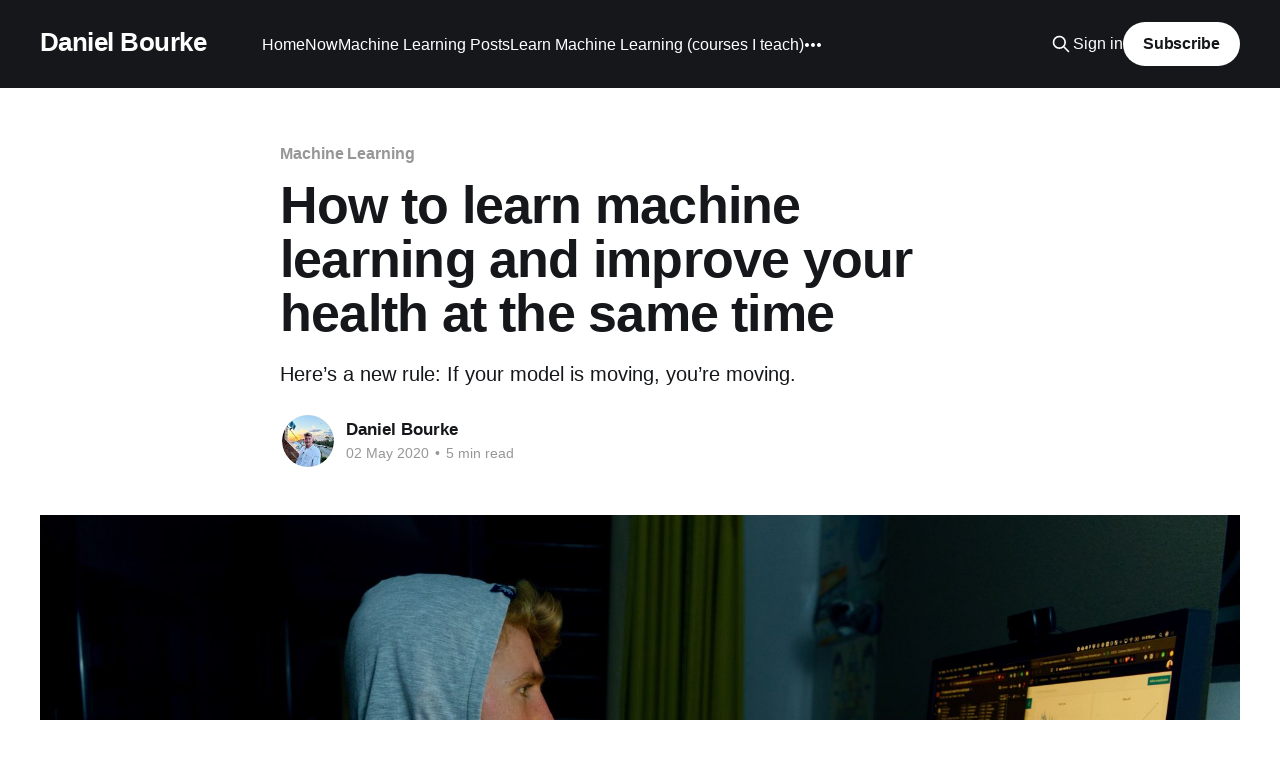

--- FILE ---
content_type: text/html; charset=utf-8
request_url: https://www.mrdbourke.com/machine-learning-and-health/
body_size: 9338
content:
<!DOCTYPE html>
<html lang="en" class="auto-color">
<head>

    <title>How to learn machine learning and improve your health at the same time</title>
    <meta charset="utf-8" />
    <meta http-equiv="X-UA-Compatible" content="IE=edge" />
    <meta name="HandheldFriendly" content="True" />
    <meta name="viewport" content="width=device-width, initial-scale=1.0" />
    
    <link rel="preload" as="style" href="https://www.mrdbourke.com/assets/built/screen.css?v=64e86ab69b" />
    <link rel="preload" as="script" href="https://www.mrdbourke.com/assets/built/casper.js?v=64e86ab69b" />

    <link rel="stylesheet" type="text/css" href="https://www.mrdbourke.com/assets/built/screen.css?v=64e86ab69b" />

    <meta name="description" content="The resources for learning machine learning and improving your health are vast. Save yourself from drowning by focusing on the trends instead of the options themselves.">
    <link rel="icon" href="https://www.mrdbourke.com/content/images/size/w256h256/2019/09/mrdbourke-1.png" type="image/png">
    <link rel="canonical" href="https://www.mrdbourke.com/machine-learning-and-health/">
    <meta name="referrer" content="no-referrer-when-downgrade">
    
    <meta property="og:site_name" content="Daniel Bourke">
    <meta property="og:type" content="article">
    <meta property="og:title" content="How to learn machine learning and improve your health at the same time">
    <meta property="og:description" content="Here’s a new rule: If your model is moving, you’re moving.">
    <meta property="og:url" content="https://www.mrdbourke.com/machine-learning-and-health/">
    <meta property="og:image" content="https://www.mrdbourke.com/content/images/size/w1200/2020/04/machine-learning-and-health-article-cover.jpeg">
    <meta property="article:published_time" content="2020-05-01T23:14:06.000Z">
    <meta property="article:modified_time" content="2020-05-01T23:14:06.000Z">
    <meta property="article:tag" content="Machine Learning">
    <meta property="article:tag" content="Learning">
    <meta property="article:tag" content="Health">
    
    <meta name="twitter:card" content="summary_large_image">
    <meta name="twitter:title" content="How to learn machine learning and improve your health at the same time">
    <meta name="twitter:description" content="Here’s a new rule: If your model is moving, you’re moving.">
    <meta name="twitter:url" content="https://www.mrdbourke.com/machine-learning-and-health/">
    <meta name="twitter:image" content="https://www.mrdbourke.com/content/images/size/w1200/2020/04/machine-learning-and-health-article-cover.jpeg">
    <meta name="twitter:label1" content="Written by">
    <meta name="twitter:data1" content="Daniel Bourke">
    <meta name="twitter:label2" content="Filed under">
    <meta name="twitter:data2" content="Machine Learning, Learning, Health">
    <meta name="twitter:site" content="@mrdbourke">
    <meta name="twitter:creator" content="@mrdbourke">
    <meta property="og:image:width" content="1200">
    <meta property="og:image:height" content="802">
    
    <script type="application/ld+json">
{
    "@context": "https://schema.org",
    "@type": "Article",
    "publisher": {
        "@type": "Organization",
        "name": "Daniel Bourke",
        "url": "https://www.mrdbourke.com/",
        "logo": {
            "@type": "ImageObject",
            "url": "https://www.mrdbourke.com/content/images/size/w256h256/2019/09/mrdbourke-1.png",
            "width": 60,
            "height": 60
        }
    },
    "author": {
        "@type": "Person",
        "name": "Daniel Bourke",
        "image": {
            "@type": "ImageObject",
            "url": "https://www.mrdbourke.com/content/images/size/w1200/2021/10/2021-09-25-blue-steel-sunlight-background.jpg",
            "width": 1200,
            "height": 1200
        },
        "url": "https://www.mrdbourke.com/author/daniel/",
        "sameAs": [
            "https://www.mrdbourke.com",
            "https://x.com/mrdbourke"
        ]
    },
    "headline": "How to learn machine learning and improve your health at the same time",
    "url": "https://www.mrdbourke.com/machine-learning-and-health/",
    "datePublished": "2020-05-01T23:14:06.000Z",
    "dateModified": "2020-05-01T23:14:06.000Z",
    "image": {
        "@type": "ImageObject",
        "url": "https://www.mrdbourke.com/content/images/size/w1200/2020/04/machine-learning-and-health-article-cover.jpeg",
        "width": 1200,
        "height": 802
    },
    "keywords": "Machine Learning, Learning, Health",
    "description": "Here’s a new rule: If your model is moving, you’re moving.",
    "mainEntityOfPage": "https://www.mrdbourke.com/machine-learning-and-health/"
}
    </script>

    <meta name="generator" content="Ghost 6.13">
    <link rel="alternate" type="application/rss+xml" title="Daniel Bourke" href="https://www.mrdbourke.com/rss/">
    <script defer src="https://cdn.jsdelivr.net/ghost/portal@~2.56/umd/portal.min.js" data-i18n="true" data-ghost="https://www.mrdbourke.com/" data-key="7d4b33b9bd82c8e729eb7b82ef" data-api="https://danielbourke.ghost.io/ghost/api/content/" data-locale="en" crossorigin="anonymous"></script><style id="gh-members-styles">.gh-post-upgrade-cta-content,
.gh-post-upgrade-cta {
    display: flex;
    flex-direction: column;
    align-items: center;
    font-family: -apple-system, BlinkMacSystemFont, 'Segoe UI', Roboto, Oxygen, Ubuntu, Cantarell, 'Open Sans', 'Helvetica Neue', sans-serif;
    text-align: center;
    width: 100%;
    color: #ffffff;
    font-size: 16px;
}

.gh-post-upgrade-cta-content {
    border-radius: 8px;
    padding: 40px 4vw;
}

.gh-post-upgrade-cta h2 {
    color: #ffffff;
    font-size: 28px;
    letter-spacing: -0.2px;
    margin: 0;
    padding: 0;
}

.gh-post-upgrade-cta p {
    margin: 20px 0 0;
    padding: 0;
}

.gh-post-upgrade-cta small {
    font-size: 16px;
    letter-spacing: -0.2px;
}

.gh-post-upgrade-cta a {
    color: #ffffff;
    cursor: pointer;
    font-weight: 500;
    box-shadow: none;
    text-decoration: underline;
}

.gh-post-upgrade-cta a:hover {
    color: #ffffff;
    opacity: 0.8;
    box-shadow: none;
    text-decoration: underline;
}

.gh-post-upgrade-cta a.gh-btn {
    display: block;
    background: #ffffff;
    text-decoration: none;
    margin: 28px 0 0;
    padding: 8px 18px;
    border-radius: 4px;
    font-size: 16px;
    font-weight: 600;
}

.gh-post-upgrade-cta a.gh-btn:hover {
    opacity: 0.92;
}</style>
    <script defer src="https://cdn.jsdelivr.net/ghost/sodo-search@~1.8/umd/sodo-search.min.js" data-key="7d4b33b9bd82c8e729eb7b82ef" data-styles="https://cdn.jsdelivr.net/ghost/sodo-search@~1.8/umd/main.css" data-sodo-search="https://danielbourke.ghost.io/" data-locale="en" crossorigin="anonymous"></script>
    
    <link href="https://www.mrdbourke.com/webmentions/receive/" rel="webmention">
    <script defer src="/public/cards.min.js?v=64e86ab69b"></script>
    <link rel="stylesheet" type="text/css" href="/public/cards.min.css?v=64e86ab69b">
    <script defer src="/public/comment-counts.min.js?v=64e86ab69b" data-ghost-comments-counts-api="https://www.mrdbourke.com/members/api/comments/counts/"></script>
    <script defer src="/public/member-attribution.min.js?v=64e86ab69b"></script>
    <script defer src="/public/ghost-stats.min.js?v=64e86ab69b" data-stringify-payload="false" data-datasource="analytics_events" data-storage="localStorage" data-host="https://www.mrdbourke.com/.ghost/analytics/api/v1/page_hit"  tb_site_uuid="2e91e7c4-ef0c-4b88-aa58-0505794ae4ae" tb_post_uuid="a404c1d8-6c18-4561-9187-513a68bad14d" tb_post_type="post" tb_member_uuid="undefined" tb_member_status="undefined"></script><style>:root {--ghost-accent-color: #15171A;}</style>

</head>
<body class="post-template tag-machine-learning tag-learning tag-health is-head-left-logo has-cover">
<div class="viewport">

    <header id="gh-head" class="gh-head outer">
        <div class="gh-head-inner inner">
            <div class="gh-head-brand">
                <a class="gh-head-logo no-image" href="https://www.mrdbourke.com">
                        Daniel Bourke
                </a>
                <button class="gh-search gh-icon-btn" aria-label="Search this site" data-ghost-search><svg xmlns="http://www.w3.org/2000/svg" fill="none" viewBox="0 0 24 24" stroke="currentColor" stroke-width="2" width="20" height="20"><path stroke-linecap="round" stroke-linejoin="round" d="M21 21l-6-6m2-5a7 7 0 11-14 0 7 7 0 0114 0z"></path></svg></button>
                <button class="gh-burger" aria-label="Main Menu"></button>
            </div>

            <nav class="gh-head-menu">
                <ul class="nav">
    <li class="nav-home"><a href="https://www.mrdbourke.com/">Home</a></li>
    <li class="nav-now"><a href="https://www.mrdbourke.com/now/">Now</a></li>
    <li class="nav-machine-learning-posts"><a href="https://www.mrdbourke.com/tag/machine-learning/">Machine Learning Posts</a></li>
    <li class="nav-learn-machine-learning-courses-i-teach"><a href="https://www.mrdbourke.com/ml-courses/">Learn Machine Learning (courses I teach)</a></li>
    <li class="nav-ml-resources-things-i-recommend"><a href="https://www.mrdbourke.com/ml-resources/">ML Resources (things I recommend)</a></li>
    <li class="nav-about"><a href="https://www.mrdbourke.com/about/">About</a></li>
    <li class="nav-newsletter"><a href="https://www.mrdbourke.com/newsletter/">Newsletter</a></li>
    <li class="nav-contact"><a href="https://www.mrdbourke.com/contact/">Contact</a></li>
    <li class="nav-book-charlie-walks"><a href="https://www.mrdbourke.com/charlie-walks/">Book (Charlie Walks)</a></li>
    <li class="nav-youtube"><a href="https://www.youtube.com/channel/UCr8O8l5cCX85Oem1d18EezQ/videos">YouTube</a></li>
</ul>

            </nav>

            <div class="gh-head-actions">
                    <button class="gh-search gh-icon-btn" aria-label="Search this site" data-ghost-search><svg xmlns="http://www.w3.org/2000/svg" fill="none" viewBox="0 0 24 24" stroke="currentColor" stroke-width="2" width="20" height="20"><path stroke-linecap="round" stroke-linejoin="round" d="M21 21l-6-6m2-5a7 7 0 11-14 0 7 7 0 0114 0z"></path></svg></button>
                    <div class="gh-head-members">
                                <a class="gh-head-link" href="#/portal/signin" data-portal="signin">Sign in</a>
                                <a class="gh-head-button" href="#/portal/signup" data-portal="signup">Subscribe</a>
                    </div>
            </div>
        </div>
    </header>

    <div class="site-content">
        



<main id="site-main" class="site-main">
<article class="article post tag-machine-learning tag-learning tag-health ">

    <header class="article-header gh-canvas">

        <div class="article-tag post-card-tags">
                <span class="post-card-primary-tag">
                    <a href="/tag/machine-learning/">Machine Learning</a>
                </span>
        </div>

        <h1 class="article-title">How to learn machine learning and improve your health at the same time</h1>

            <p class="article-excerpt">Here’s a new rule: If your model is moving, you’re moving.</p>

        <div class="article-byline">
        <section class="article-byline-content">

            <ul class="author-list instapaper_ignore">
                <li class="author-list-item">
                    <a href="/author/daniel/" class="author-avatar" aria-label="Read more of Daniel Bourke">
                        <img class="author-profile-image" src="/content/images/size/w100/2021/10/2021-09-25-blue-steel-sunlight-background.jpg" alt="Daniel Bourke" />
                    </a>
                </li>
            </ul>

            <div class="article-byline-meta">
                <h4 class="author-name"><a href="/author/daniel/">Daniel Bourke</a></h4>
                <div class="byline-meta-content">
                    <time class="byline-meta-date" datetime="2020-05-02">02 May 2020</time>
                        <span class="byline-reading-time"><span class="bull">&bull;</span> 5 min read</span>
                </div>
            </div>

        </section>
        </div>

            <figure class="article-image">
                <img
                    srcset="/content/images/size/w300/2020/04/machine-learning-and-health-article-cover.jpeg 300w,
                            /content/images/size/w600/2020/04/machine-learning-and-health-article-cover.jpeg 600w,
                            /content/images/size/w1000/2020/04/machine-learning-and-health-article-cover.jpeg 1000w,
                            /content/images/size/w2000/2020/04/machine-learning-and-health-article-cover.jpeg 2000w"
                    sizes="(min-width: 1400px) 1400px, 92vw"
                    src="/content/images/size/w2000/2020/04/machine-learning-and-health-article-cover.jpeg"
                    alt="How to learn machine learning and improve your health at the same time"
                />
            </figure>

    </header>

    <section class="gh-content gh-canvas">
        <p>Now’s a good time to ask yourself two questions.</p><ol><li>What’s not going to change?</li><li>What’s going to change?</li></ol><h2 id="the-time-after-which-nothing-was-the-same">The time after which nothing was the same</h2><p>That’s where the best stories start. Or at least they contain an arc which takes a character through a series of events after which nothing is the same.</p><p>Let’s pretend this character is you (and me, because I’m thinking about these things too).</p><p>When things go back to normal, what’s going to look different to you?</p><p>First, it must be understood, there is no universal definition of normal. You’ve got your story, I’ve got mine. And you know what?</p><p>The beautiful thing about being the main character in your story is you get to create it. You get to write about what changes and what doesn't.</p><p>Perhaps you’ve realised half the activities you do aren’t required. Or half the crap you own doesn’t bring you joy.</p><h2 id="a-formula-for-learning-machine-learning-or-anything-">A formula for learning machine learning (or anything)</h2><p>I published a video called <a href="https://youtu.be/cyLWtMSry58?ref=mrdbourke.com" rel="noopener"><em>Don’t learn machine learning</em></a> at the end of last month. A clickbaity title for an underlying message.</p><p>Avoid being a donkey.</p><p>How does one avoid being a donkey?</p><p>By recognizing the donkey problem when it appears and acting accordingly.</p><p>The donkey problem comes from a story where a donkey is stuck between a bucket of water and a pile of food. It can’t decide if it’s hungry or thirsty and so it glances at the water, then at the food, then back at the water, food, water, food, water.</p><p>Eventually, unable to decide on anything, the donkey dies of hunger and thirst.</p><p>Perhaps you’ve experienced this problem before. Being stuck between two (or more) things and being so absorbed in the consideration of each that none eventuate.</p><p>Now.</p><p>There are plenty of ways to look at this. Perhaps, procrastinating on a decision can be helpful.</p><p>The longer you wait, the smarter you become, the better decision you make.</p><p>Or the procrastination itself is a sign none the options are viable and you should choose none. You know how the saying goes, if you can’t decide, the answer is no.</p><p>Let’s tie this back to learning machine learning.</p><p>The most consistent question I get asked is, “how do I learn machine learning?”.</p><p>Often it’ll come along with things like.</p><blockquote><em>“I’ve got no math experience, can I still learn it?”</em></blockquote><blockquote><em>“I don’t have a background in statistics or neuroscience, what should I do?”</em></blockquote><p>To which my first reaction is “if everyone needed background in something before they started, no one would start anything.”</p><p>I don’t say this, of course, I’m more polite in my responses but I can be more direct in this article.</p><p>The donkey problem here is clear. Someone has an interest in learning a new topic but is held back by considering the infinite paths which reside in front of them.</p><p>The fix?</p><p>If none of the existing paths in front of you work, you must create your own.</p><p>Here’s one sure-fire way.</p><ol><li>Use online courses and materials (you’re smart enough to find these) to build a foundation of knowledge. Go for skills, not certificates.</li><li>Turn your foundation of knowledge into specific knowledge (knowledge which can’t be taught) through creating projects of your own.</li></ol><p>Questions.</p><h3 id="which-resources-are-the-best">Which resources are the best?</h3><p>Many of them are more than enough to get started. Read the reviews. Try one, see if it sparks your curiosity enough to keep going.</p><h3 id="what-if-there-s-something-better-out-there">What if there’s something better out there?</h3><p>Donkey problem. Avoid. You’ll figure this out by trying something, seeing if it works for you and moving on if it doesn’t. Remember, you’re smarter doing than you are thinking.</p><h3 id="i-ve-done-some-introductory-courses-what-projects-should-i-work-on">I’ve done some introductory courses, what projects should I work on?</h3><p>Your own.</p><h3 id="how">How?</h3><p>Design something which might not work.</p><p>Build a toy to impress your customers, your fans, yourself. Don’t worry about making something to impress the competition or your peers.</p><h3 id="what-if-my-efforts-are-wasted">What if my efforts are wasted?</h3><p>99% of all effort is wasted. But if you never dedicate any, you’ll never get the chance to strike the 1% which isn’t.</p><hr><p>Notice how what we’ve gone through can be applied to learning almost anything.</p><p>The most important takeaways being instead of focusing on what’s right at any given moment (impossible to predict), you’re concentrating on the trend.</p><p>You’re building the habit of learning (using courses as a foundation) along with the habit of creating (building your own projects).</p><p>After a while, you’ll find one implies the other. Soon enough, your creations will fuel your learning and your learning will fuel your creations.</p><p>The tools and resources you use to learn something will change over time but how, building a habit of learning, building a habit of experimenting won’t.</p><h2 id="improve-your-health-at-the-same-time-as-learning-machine-learning">Improve your health at the same time as learning machine learning</h2><p>I promised health would be included here.</p><p>Health isn’t going to change.</p><p>Lose your health and what do you have?</p><p>If you’re learning machine learning, I’m going to give you a new rule.</p><p>Every time your model is moving, your body is moving.</p><p>Imagine you’re training a neural network or doing a grid search with a random forest. Model moving. Body moving.</p><p>Perhaps you go for a walk, do some pushups or stretch those tight hips from prolonged sitting. After which, you come back and check the results. And the good news is despite your loss function not decreasing at all (you forgot to add <code>optimizer.step()</code>), your body feels great.</p><p>Why?</p><p>A lack of movement leads to a clogged body. When your body is clogged, your mind is clogged. And you don’t want that.</p><p>Again, the parallel can be drawn back to learning a new topic.</p><p>Of any given topic (especially machine learning) the resources to get started can be vast. Thus the high potential for a donkey problem.</p><p>Same with health, there are many dogmas of eating, moving but none are as important as the trend.</p><p>Let me be clear.</p><p>The habit of movement is more important than the kind of movement.</p><p>The habit of learning and using what you’ve learned to create is more than the resources you use to learn.</p><p>If you want to improve your health, your knowledge, your ability to break down problems and build solutions, the best way is in the form of small actions compounding over time.</p><h2 id="create-your-own-feedback-loop">Create your own feedback loop</h2><p>Okay.</p><p>You might be thinking, “Daniel, I’m stuck at a donkey problem, what can I do?”.</p><p>Aside from what we’ve talked about, here are a couple of steps you can take.</p><h3 id="rate-things-on-a-scale">Rate things on a scale</h3><p>Your health, your learning, your creative outlets, your relationships, other things which are important to you. How do they stack up from 1 to 5? The lowest ones should be addressed first. After you’ve finished reading this article, write them down.</p><h3 id="30-days">30 days</h3><p>After you’ve got your ratings, devise 1–3 steps you could take for the lowest one(s) over the next 30 days. Less is more here. Start with the smallest possible action. It might be spending 10 minutes walking or reading per day. Or removing the 15 tabs you have bookmarked and sticking with the one which sparks your curiosity most.</p><h3 id="the-follow-up">The follow-up</h3><p>A neglected point in any interaction is the follow-up. Don’t underestimate it. At the end of the 30 days redo the ratings and ask yourself:</p><ul><li>What have I removed? (remember, if you’re reading this, it’s likely your life will improve via subtraction, not addition).</li><li>What have I learned?</li><li>What have I created?</li><li>How have I moved?</li><li>What’s staying the same?</li><li>What’s changing for the next 30-days?</li></ul><p>This activity doesn’t have to take more than an hour. But what you’re doing is creating your own feedback loop. Completely self-driven.</p><p>Because.</p><p>As you know, no one cares about you as much as you. Whether it’s learning something new or taking care of your health, it’s on you.</p><h2 id="need-inspiration">Need inspiration?</h2><p>I made a video of me following the new rule: model moving, body moving. Come and follow along.</p><figure class="kg-card kg-embed-card"><iframe width="480" height="270" src="https://www.youtube.com/embed/94UCgt89G04?feature=oembed" frameborder="0" allow="accelerometer; autoplay; encrypted-media; gyroscope; picture-in-picture" allowfullscreen></iframe></figure><p>This article originally aired as the April 2020 issue of <a href="https://dbourke.link/newsletter?ref=mrdbourke.com" rel="noopener">Eat, Move, Learn, Make</a>, a newsletter I send out once a month or so for hungry, active, curious creators. You might be one. For more works like this, be sure to <a href="https://dbourke.link/newsletter?ref=mrdbourke.com" rel="noopener">sign up</a>.</p><p><br></p>
    </section>

        <section class="article-comments gh-canvas">
            
        <script defer src="https://cdn.jsdelivr.net/ghost/comments-ui@~1.3/umd/comments-ui.min.js" data-locale="en" data-ghost-comments="https://www.mrdbourke.com/" data-api="https://danielbourke.ghost.io/ghost/api/content/" data-admin="https://danielbourke.ghost.io/ghost/" data-key="7d4b33b9bd82c8e729eb7b82ef" data-title="null" data-count="true" data-post-id="5eaa676cf256c700395af85d" data-color-scheme="auto" data-avatar-saturation="60" data-accent-color="#15171A" data-comments-enabled="all" data-publication="Daniel Bourke" crossorigin="anonymous"></script>
    
        </section>

</article>
</main>




            <aside class="read-more-wrap outer">
                <div class="read-more inner">
                        
<article class="post-card post">

    <a class="post-card-image-link" href="/theres-always-going-to-be-something/">

        <img class="post-card-image"
            srcset="/content/images/size/w300/2025/12/DSC01659.jpeg 300w,
                    /content/images/size/w600/2025/12/DSC01659.jpeg 600w,
                    /content/images/size/w1000/2025/12/DSC01659.jpeg 1000w,
                    /content/images/size/w2000/2025/12/DSC01659.jpeg 2000w"
            sizes="(max-width: 1000px) 400px, 800px"
            src="/content/images/size/w600/2025/12/DSC01659.jpeg"
            alt="A colourful butterfly sitting on the edge of a leaf"
            loading="lazy"
        />


    </a>

    <div class="post-card-content">

        <a class="post-card-content-link" href="/theres-always-going-to-be-something/">
            <header class="post-card-header">
                <div class="post-card-tags">
                </div>
                <h2 class="post-card-title">
                    There&#x27;s always going to be something
                </h2>
            </header>
                <div class="post-card-excerpt">You’ve tweaked your back and now you can’t workout.

You’ve got two kids under 3 and now every time someone asks you to hang out you can’t because you’re tired.

You can’t go to all the events that arise at the end of the</div>
        </a>

        <footer class="post-card-meta">
            <time class="post-card-meta-date" datetime="2025-12-16">16 Dec 2025</time>
                <span class="post-card-meta-length">3 min read</span>
                <script
    data-ghost-comment-count="6941364f1bc16d0001a966e8"
    data-ghost-comment-count-empty=""
    data-ghost-comment-count-singular="comment"
    data-ghost-comment-count-plural="comments"
    data-ghost-comment-count-tag="span"
    data-ghost-comment-count-class-name=""
    data-ghost-comment-count-autowrap="true"
>
</script>
        </footer>

    </div>

</article>
                        
<article class="post-card post">

    <a class="post-card-image-link" href="/introducing-nutrify-2-0/">

        <img class="post-card-image"
            srcset="/content/images/size/w300/2025/12/blog-00-nutrify-2.0-blog-post-cover-0.7.png 300w,
                    /content/images/size/w600/2025/12/blog-00-nutrify-2.0-blog-post-cover-0.7.png 600w,
                    /content/images/size/w1000/2025/12/blog-00-nutrify-2.0-blog-post-cover-0.7.png 1000w,
                    /content/images/size/w2000/2025/12/blog-00-nutrify-2.0-blog-post-cover-0.7.png 2000w"
            sizes="(max-width: 1000px) 400px, 800px"
            src="/content/images/size/w600/2025/12/blog-00-nutrify-2.0-blog-post-cover-0.7.png"
            alt="Nutrify 2.0 banner on black background with pineapple logo. Seven iPhones show app features: food tracking, camera ID, nutrition info, goals, stats, diary. Colorful food icons surround."
            loading="lazy"
        />


    </a>

    <div class="post-card-content">

        <a class="post-card-content-link" href="/introducing-nutrify-2-0/">
            <header class="post-card-header">
                <div class="post-card-tags">
                </div>
                <h2 class="post-card-title">
                    Introducing Nutrify 2.0
                </h2>
            </header>
                <div class="post-card-excerpt">Multi-Food Mode, 552 New Foods and Food Share</div>
        </a>

        <footer class="post-card-meta">
            <time class="post-card-meta-date" datetime="2025-12-10">10 Dec 2025</time>
                <span class="post-card-meta-length">3 min read</span>
                <script
    data-ghost-comment-count="6938b2a3bad5440001381a6e"
    data-ghost-comment-count-empty=""
    data-ghost-comment-count-singular="comment"
    data-ghost-comment-count-plural="comments"
    data-ghost-comment-count-tag="span"
    data-ghost-comment-count-class-name=""
    data-ghost-comment-count-autowrap="true"
>
</script>
        </footer>

    </div>

</article>
                        
<article class="post-card post">

    <a class="post-card-image-link" href="/32/">

        <img class="post-card-image"
            srcset="/content/images/size/w300/2025/09/IMG_3601.png 300w,
                    /content/images/size/w600/2025/09/IMG_3601.png 600w,
                    /content/images/size/w1000/2025/09/IMG_3601.png 1000w,
                    /content/images/size/w2000/2025/09/IMG_3601.png 2000w"
            sizes="(max-width: 1000px) 400px, 800px"
            src="/content/images/size/w600/2025/09/IMG_3601.png"
            alt="Close up photo of a purple flower on the ground with many small tendrils, trees and blue sky in the distance in the background"
            loading="lazy"
        />


    </a>

    <div class="post-card-content">

        <a class="post-card-content-link" href="/32/">
            <header class="post-card-header">
                <div class="post-card-tags">
                </div>
                <h2 class="post-card-title">
                    32
                </h2>
            </header>
                <div class="post-card-excerpt">Today I turn 32 years old.

Every year I write an article with stories, ideas, rules of thumb, anecdotes and ponderous items from the last year.

This is number 10 of those articles.

See: 23, 24, 25, 26, 27, 28, 29, 30, 31.

Before I get into it, a few</div>
        </a>

        <footer class="post-card-meta">
            <time class="post-card-meta-date" datetime="2025-09-01">01 Sep 2025</time>
                <span class="post-card-meta-length">23 min read</span>
                <script
    data-ghost-comment-count="68b52ef8fe612d0001e8eaef"
    data-ghost-comment-count-empty=""
    data-ghost-comment-count-singular="comment"
    data-ghost-comment-count-plural="comments"
    data-ghost-comment-count-tag="span"
    data-ghost-comment-count-class-name=""
    data-ghost-comment-count-autowrap="true"
>
</script>
        </footer>

    </div>

</article>
                </div>
            </aside>



    </div>

    <footer class="site-footer outer">
        <div class="inner">
            <section class="copyright"><a href="https://www.mrdbourke.com">Daniel Bourke</a> &copy; 2026</section>
            <nav class="site-footer-nav">
                
            </nav>
            <div class="gh-powered-by"><a href="https://ghost.org/" target="_blank" rel="noopener">Powered by Ghost</a></div>
        </div>
    </footer>

</div>

    <div class="pswp" tabindex="-1" role="dialog" aria-hidden="true">
    <div class="pswp__bg"></div>

    <div class="pswp__scroll-wrap">
        <div class="pswp__container">
            <div class="pswp__item"></div>
            <div class="pswp__item"></div>
            <div class="pswp__item"></div>
        </div>

        <div class="pswp__ui pswp__ui--hidden">
            <div class="pswp__top-bar">
                <div class="pswp__counter"></div>

                <button class="pswp__button pswp__button--close" title="Close (Esc)"></button>
                <button class="pswp__button pswp__button--share" title="Share"></button>
                <button class="pswp__button pswp__button--fs" title="Toggle fullscreen"></button>
                <button class="pswp__button pswp__button--zoom" title="Zoom in/out"></button>

                <div class="pswp__preloader">
                    <div class="pswp__preloader__icn">
                        <div class="pswp__preloader__cut">
                            <div class="pswp__preloader__donut"></div>
                        </div>
                    </div>
                </div>
            </div>

            <div class="pswp__share-modal pswp__share-modal--hidden pswp__single-tap">
                <div class="pswp__share-tooltip"></div>
            </div>

            <button class="pswp__button pswp__button--arrow--left" title="Previous (arrow left)"></button>
            <button class="pswp__button pswp__button--arrow--right" title="Next (arrow right)"></button>

            <div class="pswp__caption">
                <div class="pswp__caption__center"></div>
            </div>
        </div>
    </div>
</div>
<script
    src="https://code.jquery.com/jquery-3.5.1.min.js"
    integrity="sha256-9/aliU8dGd2tb6OSsuzixeV4y/faTqgFtohetphbbj0="
    crossorigin="anonymous">
</script>
<script src="https://www.mrdbourke.com/assets/built/casper.js?v=64e86ab69b"></script>
<script>
$(document).ready(function () {
    // Mobile Menu Trigger
    $('.gh-burger').click(function () {
        $('body').toggleClass('gh-head-open');
    });
    // FitVids - Makes video embeds responsive
    $(".gh-content").fitVids();
});
</script>



<script defer src="https://static.cloudflareinsights.com/beacon.min.js/vcd15cbe7772f49c399c6a5babf22c1241717689176015" integrity="sha512-ZpsOmlRQV6y907TI0dKBHq9Md29nnaEIPlkf84rnaERnq6zvWvPUqr2ft8M1aS28oN72PdrCzSjY4U6VaAw1EQ==" data-cf-beacon='{"version":"2024.11.0","token":"67d030cc4b0f451fb02c0720713d6e20","r":1,"server_timing":{"name":{"cfCacheStatus":true,"cfEdge":true,"cfExtPri":true,"cfL4":true,"cfOrigin":true,"cfSpeedBrain":true},"location_startswith":null}}' crossorigin="anonymous"></script>
</body>
</html>
